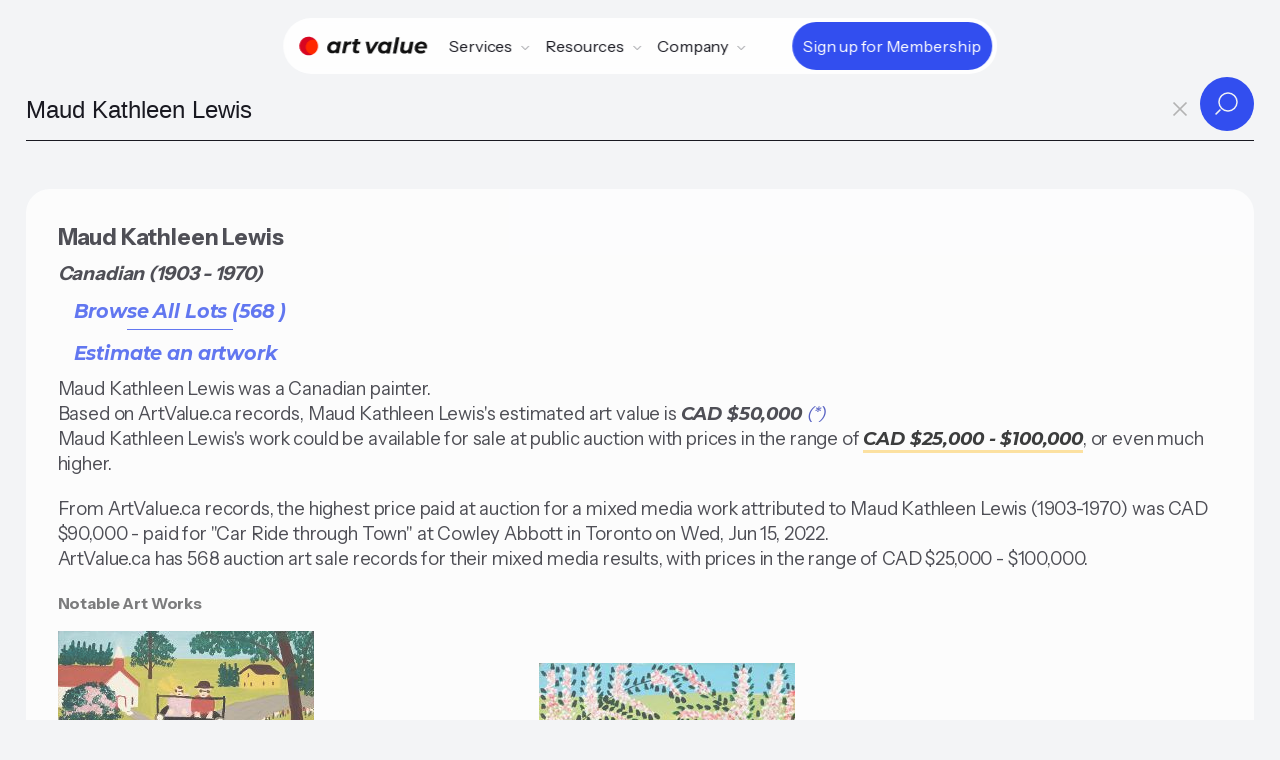

--- FILE ---
content_type: text/html;charset=utf-8
request_url: https://artvalue.ca/artist/649270/Maud-Kathleen-Lewis/
body_size: 39220
content:
<!DOCTYPE html>
<html lang="en">
<head>

<meta charset='UTF-8' />
<meta name="viewport" content="width=device-width, maximum-scale=1, minimum-scale=1, initial-scale=1, user-scalable=no, shrink-to-fit=no">

<meta property="og:type"  content="article" />
<meta property="og:image" content="https://artvalue.ca/assets/detail/4/94/1VHeqA65.jpg">
<meta property="og:title" content="Maud Kathleen Lewis (1903-1970) - estimated art value C$50,000">
<meta property="og:description" content="Maud Kathleen Lewis was a Canadian painter. Estimated art value is C$50,000.">
<meta property="og:url" content="https://artvalue.ca/artist/Maud-Kathleen-Lewis/value/649270/" />
<meta property="og:site_name" content="Canadian Art Value" />

<meta name="twitter:card" content="summary_large_image" />
<meta name="twitter:image" content="https://artvalue.ca/assets/detail/4/94/1VHeqA65.jpg" />
<meta name="twitter:site" content="@artvalueca" />
<meta name="twitter:url" content="https://artvalue.ca/?utm_source=twitter" />
<meta name="twitter:description" content="Maud Kathleen Lewis was a Canadian painter. Estimated art value is C$50,000." />
<meta name="twitter:title" content="Maud Kathleen Lewis (1903-1970) - estimated art value C$50,000" />

<meta itemprop="name" content="Maud Kathleen Lewis (1903-1970) - estimated art value C$50,000">
<meta itemprop="description" content="Maud Kathleen Lewis was a Canadian painter. Estimated art value is C$50,000.">
<meta itemprop="image" content="https://artvalue.ca/assets/detail/4/94/1VHeqA65.jpg">

<meta name="description" content="Maud Kathleen Lewis was a Canadian painter. Estimated art value is C$50,000.">
<!-- Google Analytics -->
<script async src="https://www.googletagmanager.com/gtag/js?id=G-HMHF35E75G"></script>
<script>
  window.dataLayer = window.dataLayer || [];
  function gtag(){dataLayer.push(arguments);}
  gtag('js', new Date());

  gtag('config', 'G-HMHF35E75G');
</script>
<!-- End Google Analytics -->
<meta content="authenticity_token" name="csrf-param" />
<meta content="d13505826f0c11b7975d691421e7ec6e6f000d411022d2cf788ba40e617f790c" name="csrf-token" />


<title>Maud Kathleen Lewis - Art Value</title>
<script type="text/javascript" src="/static/js/jquery.min.js"></script>
<script type="text/javascript" src="/static/js/underscore-min.js"></script>
<script type="text/javascript" src="/static/js/art.ajax.js"></script>
<script type="text/javascript" src="/static/js/art.complete.js"></script>

<link rel='stylesheet' id='theme-styles-css' href='/static/css/artvalue.ca.rem.css' type='text/css' media='all' />
<link rel="apple-touch-icon-precomposed" sizes="57x57" href="/static/favicon/apple-touch-icon-57x57.png" />
<link rel="apple-touch-icon-precomposed" sizes="114x114" href="/static/favicon/apple-touch-icon-114x114.png" />
<link rel="apple-touch-icon-precomposed" sizes="72x72" href="/static/favicon/apple-touch-icon-72x72.png" />
<link rel="apple-touch-icon-precomposed" sizes="144x144" href="/static/favicon/apple-touch-icon-144x144.png" />
<link rel="apple-touch-icon-precomposed" sizes="60x60" href="/static/favicon/apple-touch-icon-60x60.png" />
<link rel="apple-touch-icon-precomposed" sizes="120x120" href="/static/favicon/apple-touch-icon-120x120.png" />
<link rel="apple-touch-icon-precomposed" sizes="76x76" href="/static/favicon/apple-touch-icon-76x76.png" />
<link rel="apple-touch-icon-precomposed" sizes="152x152" href="/static/favicon/apple-touch-icon-152x152.png" />
<link rel="icon" type="image/png" href="/static/favicon/favicon-196x196.png" sizes="196x196" />
<link rel="icon" type="image/png" href="/static/favicon/favicon-96x96.png" sizes="96x96" />
<link rel="icon" type="image/png" href="/static/favicon/favicon-32x32.png" sizes="32x32" />
<link rel="icon" type="image/png" href="/static/favicon/favicon-16x16.png" sizes="16x16" />
<link rel="icon" type="image/png" href="/static/favicon/favicon-128.png" sizes="128x128" />
<meta name="application-name" content="&nbsp;"/>
<meta name="msapplication-TileColor" content="#FFFFFF" />
<meta name="msapplication-TileImage" content="/static/favicon/mstile-144x144.png" />
<meta name="msapplication-square70x70logo" content="/static/favicon/mstile-70x70.png" />
<meta name="msapplication-square150x150logo" content="/static/favicon/mstile-150x150.png" />
<meta name="msapplication-wide310x150logo" content="/static/favicon/mstile-310x150.png" />
<meta name="msapplication-square310x310logo" content="/static/favicon/mstile-310x310.png" />
<link rel="canonical" href="https://artvalue.ca/artist/Maud-Kathleen-Lewis/value/649270/" />
<script type="application/ld+json">
       {"@context":"http://schema.org","@type":"Person","mainEntityOfPage":"https://artvalue.ca/artist/Maud-Kathleen-Lewis/value/649270/","url":"https://artvalue.ca/artist/Maud-Kathleen-Lewis/value/649270/","description":"Maud Kathleen Lewis was a Canadian painter. Maud Kathleen Lewis's estimated art value is C$50,000. From ArtValue.ca records, the highest price paid at auction for a mixed media work attributed to Maud Kathleen Lewis (1903-1970) was CAD $90,000 - paid for \"Car Ride through Town\" at Cowley Abbott in Toronto on Wed, Jun 15, 2022. ArtValue.ca has 568 auction art sale records for their mixed media results, with prices in the range of CAD $25,000 - $100,000.","additionalType":"artist","givenName":"Maud","familyName":"Lewis","name":"Maud Kathleen Lewis","additionalName":"Kathleen","birthDate":"1903","deathDate":"1970","nationality":"Canadian","jobTitle":"painter"} 
</script>
</head>
<body class="body-search artist results fprint with_search_page">
<div class="main-flex">
<header class="av__navbar">
	<div class="av__navbar-fill"></div>
	<div class="av__navbar-strip">
		<div class="av__navbar-container">
			<div class="av__navbar-grid">
				<div class="av__navbar-grid-col -left"> <a class="av__navbar-logo" href="/"
						aria-label="Home"> <svg version="1.0" xmlns="http://www.w3.org/2000/svg" width="1530" width="1430" height="210" viewBox="0 0 1430 210">
							<path d="M186 40a104.02 104.02 0 1 0-38 160 83.2 83.2 0 0 1 38-160" fill="#D80621"/>
							<path d="M186 40a83.2 83.2 0 1 0-38 160 102.14 102.14 0 0 0 38-160" fill="#ff2800"/>
							<path fill="#111" d="M1081.5 8.2c-.5 1.6-35.5 178-35.5 179.1 0 .4 8.4.6 18.8.5l18.7-.3 17.7-88c9.7-48.4 17.7-89 17.7-90.3l.1-2.2h-18.5c-14 0-18.7.3-19 1.2zm-458.9 19c-.2.7-1.6 7.5-3 15.2-1.4 7.6-2.9 14.2-3.2 14.7-.3.5-4.7.9-9.9.9s-9.6.4-9.9.8c-.5.9-5.6 25.1-5.6 26.8 0 .6 2.9 1 8.3.9 4.5-.1 8.8.1 9.6.3 1.8.7 1.2 5.1-4.6 33.2-5.9 28.3-6.2 37.3-1.9 46.7 3.4 7.5 9.5 13.4 17.4 17.1 4.9 2.2 7.4 2.6 18.1 3 9.4.3 14 0 19.5-1.3 9.5-2.3 14.9-5.1 14.2-7.3-.5-1.6-3.1-14.1-4.3-20.4-.6-3.2-1.5-3.4-7.3-1.3-9.5 3.4-18.6 1-21.5-5.6-1.9-4.1-1.7-7.7.9-20.4.8-3.9 2.1-10.6 2.9-15 3.4-17.4 5.6-27.8 6.2-28.3.3-.4 7.5-.7 16-.7 8.4 0 15.6-.3 15.9-.6.5-.5 5.6-24.8 5.6-26.9 0-.6-5.6-1-15.4-1-8.5 0-15.7-.4-16-.8-.3-.4.8-7.3 2.4-15.2 1.6-7.9 2.7-14.7 2.4-15.2-.3-.4-8.6-.8-18.5-.8-13.5 0-18.1.3-18.3 1.2zM373.8 54.1c-29 3.8-54.4 28.7-59.8 58.9-1.5 8.4-1.5 22.8 0 31 2.1 11.3 8.9 22.8 18 30.4 6.4 5.3 11.6 8.1 20 10.7 6.2 1.8 8.8 2.1 19.8 1.7 10.9-.4 13.6-.9 19.4-3.2 3.7-1.5 8.8-4.3 11.5-6.2 2.6-1.9 5.1-3 5.6-2.5s.4 2.6-.2 4.7c-1.9 6.7-2.8 6.4 16.4 6.4 17.3 0 17.5 0 18-2.3.2-1.2 3.9-19.3 8-40.2 4.1-20.9 8.2-41.2 9-45 .8-3.9 2.2-10.8 3-15.5.9-4.7 2.2-11.4 3-15 .8-3.6 1.6-7.9 1.7-9.5l.3-3-18.2-.3c-16.7-.2-18.2-.1-18.6 1.5-.3 1-1.1 4.6-1.7 8-.7 3.5-1.8 6.3-2.4 6.3-.7 0-2.2-1.3-3.4-2.9-5.3-7.2-17-12.6-30.3-14.1-9.4-1.1-9.7-1.1-19.1.1zm29.4 33.1c10.7 4.6 16.6 15.9 15.5 29.7-2.1 26-19.9 42-43.7 39.2-17.9-2.1-27.4-16.8-24.1-37.1 2.8-17.3 14.8-30.8 30.2-34 6.2-1.3 16.4-.3 22.1 2.2zm170.3-33.1c-12.6 1.2-23.3 5.1-31.2 11.5-2.3 1.9-4.5 3.4-4.8 3.4-.8 0-.3-4.5 1-10.8l.8-3.2h-17.6c-15.9 0-17.6.2-18.1 1.7-.2 1-2.1 10.6-4.2 21.3-2.1 10.7-7.6 39.1-12.4 63-4.8 23.9-8.5 43.8-8.3 44.2.2.5 8.5.8 18.3.8 16.1 0 17.9-.2 18.4-1.8.3-.9 3.5-16.5 7.1-34.5 3.6-18 7.5-35.2 8.6-38.1 5.7-15.5 17.7-23.3 36.8-24.2 5.2-.2 9.8-.7 10.2-1.1 1-1.1 6.9-31.5 6.3-32.4-.2-.4-1.2-.7-2.2-.6-.9.1-4.8.5-8.7.8zM938 56.5c-18.2 3.7-35.7 15.5-45.5 31-10.5 16.3-14.8 39.1-11 57.7 3.8 18.3 13.7 31.2 30 38.9 19.1 9 43.3 7.2 59.7-4.6l5-3.7-.7 6.1-.7 6.1 17.8-.2 17.9-.3 10.1-50.5c11-55.1 15.4-78.1 15.4-79.3 0-.4-8.4-.6-18.7-.5l-18.8.3-1.4 7.5c-.8 4.1-1.6 7.7-1.8 7.9-.2.3-2.7-1.8-5.6-4.6-2.8-2.9-7.5-6.3-10.3-7.7-10.5-5.2-27.4-6.9-41.4-4.1zm33.2 32.7c10.7 4.6 16.6 15.9 15.5 29.7-1.5 18.8-10.8 32.2-26.1 37.8-2.4.9-7.6 1.5-12.7 1.5-7.3 0-9.6-.5-14.2-2.7-12-5.6-17.5-18.3-14.8-34.5 2.8-17.3 14.8-30.8 30.2-34 6.2-1.3 16.4-.3 22.1 2.2zM1350 56.5c-29.5 4.9-52.9 27.8-59.1 57.7-4.8 23.4 0 42.9 14.2 57.1 16.2 16.2 43.2 22.3 72.4 16.2 12.7-2.6 30.6-10.9 32.1-14.9.4-1.1-6.7-13.4-13.8-23.9-.3-.6-2.6.3-5.4 2.1-9.6 6.4-14.4 7.6-30.4 7.6-13.4.1-14.9-.1-19-2.3-2.5-1.3-5.6-3.3-6.8-4.5-4.8-4.3-9.4-16.7-6.8-18.4.6-.3 23.1-.7 50-.7h49l.8-3c1.7-5.7 1.3-27.5-.6-34-8.9-30.2-38.8-45.4-76.6-39zm28.4 29.6c5.5 2 10.3 6.3 12.9 11.4 1.8 3.7 3.3 12.4 2.1 12.7-3 .5-62.1.4-63.1-.1-.9-.5-.5-2.2 1.6-6.6 3.2-6.8 10.8-14.5 16.7-17 9-3.8 20.3-4 29.8-.4zM742.5 59.2c.3 1.3 5.5 24.8 11.5 52.3 6.1 27.5 11.7 52.7 12.4 56 .8 3.3 2 8.5 2.6 11.5.6 3 1.4 6.3 1.7 7.3.4 1.6 2 1.7 20 1.5l19.6-.3 4.7-7.5c2.5-4.1 15.8-25.5 29.5-47.5 13.6-22 29.2-47 34.5-55.6 5.4-8.5 10.3-16.5 10.9-17.7l1.2-2.2h-37.6l-5.1 8.3c-2.9 4.5-15 24.2-26.9 43.7-12 19.5-21.9 35.7-22.1 35.9-.9 1-1.5-1.2-4.4-15-1.7-7.9-5.1-23.9-7.6-35.4-2.5-11.6-5.3-24.6-6.3-29l-1.8-8-18.7-.3L742 57l.5 2.2zm401.5-1.9c0 .1-3.4 17.3-7.6 38.2-4.2 20.9-7.8 41.8-8.1 46.5-.9 14.8 2.9 26.3 11.7 35.1 16.2 16.2 49.4 17.1 71.4 2 2.5-1.7 4.8-3.1 5.1-3.1.7 0-.2 8.1-1.2 10.6-.4 1.2 2.6 1.4 17.5 1.4h18.1l1.5-7.3c1.9-8.8 21.1-105.1 22.4-112.7.6-3.1 1.4-6.8 1.7-8.3l.7-2.7h-38.1l-1 5.2c-.6 2.9-4 19.5-7.5 36.9-4.1 20.7-7.2 33.5-8.9 37.2-2.8 6.3-9.6 14.1-14.1 16.4-7.8 4-18.7 5.3-27.3 3.2-8.1-2.1-13.3-9.7-13.3-19.5 0-3 12.1-66.9 14.7-77.2l.5-2.2h-19.1c-10.5 0-19.1.1-19.1.3z"/>
						</svg> </a></div>
				<div class="av__navbar-grid-col -center">
					<nav class="av__navbar-menu"> <a class="av__navbar-logo -menu" href="//"
							aria-label="Home"> <svg version="1.0" xmlns="http://www.w3.org/2000/svg" width="1430" height="210" viewBox="0 0 1430 210">
								<path d="M186 40a104.02 104.02 0 1 0-38 160 83.2 83.2 0 0 1 38-160" fill="#D80621"/>
								<path d="M186 40a83.2 83.2 0 1 0-38 160 102.14 102.14 0 0 0 38-160" fill="#ff2800"/>
								<path fill="#111" d="M1081.5 8.2c-.5 1.6-35.5 178-35.5 179.1 0 .4 8.4.6 18.8.5l18.7-.3 17.7-88c9.7-48.4 17.7-89 17.7-90.3l.1-2.2h-18.5c-14 0-18.7.3-19 1.2zm-458.9 19c-.2.7-1.6 7.5-3 15.2-1.4 7.6-2.9 14.2-3.2 14.7-.3.5-4.7.9-9.9.9s-9.6.4-9.9.8c-.5.9-5.6 25.1-5.6 26.8 0 .6 2.9 1 8.3.9 4.5-.1 8.8.1 9.6.3 1.8.7 1.2 5.1-4.6 33.2-5.9 28.3-6.2 37.3-1.9 46.7 3.4 7.5 9.5 13.4 17.4 17.1 4.9 2.2 7.4 2.6 18.1 3 9.4.3 14 0 19.5-1.3 9.5-2.3 14.9-5.1 14.2-7.3-.5-1.6-3.1-14.1-4.3-20.4-.6-3.2-1.5-3.4-7.3-1.3-9.5 3.4-18.6 1-21.5-5.6-1.9-4.1-1.7-7.7.9-20.4.8-3.9 2.1-10.6 2.9-15 3.4-17.4 5.6-27.8 6.2-28.3.3-.4 7.5-.7 16-.7 8.4 0 15.6-.3 15.9-.6.5-.5 5.6-24.8 5.6-26.9 0-.6-5.6-1-15.4-1-8.5 0-15.7-.4-16-.8-.3-.4.8-7.3 2.4-15.2 1.6-7.9 2.7-14.7 2.4-15.2-.3-.4-8.6-.8-18.5-.8-13.5 0-18.1.3-18.3 1.2zM373.8 54.1c-29 3.8-54.4 28.7-59.8 58.9-1.5 8.4-1.5 22.8 0 31 2.1 11.3 8.9 22.8 18 30.4 6.4 5.3 11.6 8.1 20 10.7 6.2 1.8 8.8 2.1 19.8 1.7 10.9-.4 13.6-.9 19.4-3.2 3.7-1.5 8.8-4.3 11.5-6.2 2.6-1.9 5.1-3 5.6-2.5s.4 2.6-.2 4.7c-1.9 6.7-2.8 6.4 16.4 6.4 17.3 0 17.5 0 18-2.3.2-1.2 3.9-19.3 8-40.2 4.1-20.9 8.2-41.2 9-45 .8-3.9 2.2-10.8 3-15.5.9-4.7 2.2-11.4 3-15 .8-3.6 1.6-7.9 1.7-9.5l.3-3-18.2-.3c-16.7-.2-18.2-.1-18.6 1.5-.3 1-1.1 4.6-1.7 8-.7 3.5-1.8 6.3-2.4 6.3-.7 0-2.2-1.3-3.4-2.9-5.3-7.2-17-12.6-30.3-14.1-9.4-1.1-9.7-1.1-19.1.1zm29.4 33.1c10.7 4.6 16.6 15.9 15.5 29.7-2.1 26-19.9 42-43.7 39.2-17.9-2.1-27.4-16.8-24.1-37.1 2.8-17.3 14.8-30.8 30.2-34 6.2-1.3 16.4-.3 22.1 2.2zm170.3-33.1c-12.6 1.2-23.3 5.1-31.2 11.5-2.3 1.9-4.5 3.4-4.8 3.4-.8 0-.3-4.5 1-10.8l.8-3.2h-17.6c-15.9 0-17.6.2-18.1 1.7-.2 1-2.1 10.6-4.2 21.3-2.1 10.7-7.6 39.1-12.4 63-4.8 23.9-8.5 43.8-8.3 44.2.2.5 8.5.8 18.3.8 16.1 0 17.9-.2 18.4-1.8.3-.9 3.5-16.5 7.1-34.5 3.6-18 7.5-35.2 8.6-38.1 5.7-15.5 17.7-23.3 36.8-24.2 5.2-.2 9.8-.7 10.2-1.1 1-1.1 6.9-31.5 6.3-32.4-.2-.4-1.2-.7-2.2-.6-.9.1-4.8.5-8.7.8zM938 56.5c-18.2 3.7-35.7 15.5-45.5 31-10.5 16.3-14.8 39.1-11 57.7 3.8 18.3 13.7 31.2 30 38.9 19.1 9 43.3 7.2 59.7-4.6l5-3.7-.7 6.1-.7 6.1 17.8-.2 17.9-.3 10.1-50.5c11-55.1 15.4-78.1 15.4-79.3 0-.4-8.4-.6-18.7-.5l-18.8.3-1.4 7.5c-.8 4.1-1.6 7.7-1.8 7.9-.2.3-2.7-1.8-5.6-4.6-2.8-2.9-7.5-6.3-10.3-7.7-10.5-5.2-27.4-6.9-41.4-4.1zm33.2 32.7c10.7 4.6 16.6 15.9 15.5 29.7-1.5 18.8-10.8 32.2-26.1 37.8-2.4.9-7.6 1.5-12.7 1.5-7.3 0-9.6-.5-14.2-2.7-12-5.6-17.5-18.3-14.8-34.5 2.8-17.3 14.8-30.8 30.2-34 6.2-1.3 16.4-.3 22.1 2.2zM1350 56.5c-29.5 4.9-52.9 27.8-59.1 57.7-4.8 23.4 0 42.9 14.2 57.1 16.2 16.2 43.2 22.3 72.4 16.2 12.7-2.6 30.6-10.9 32.1-14.9.4-1.1-6.7-13.4-13.8-23.9-.3-.6-2.6.3-5.4 2.1-9.6 6.4-14.4 7.6-30.4 7.6-13.4.1-14.9-.1-19-2.3-2.5-1.3-5.6-3.3-6.8-4.5-4.8-4.3-9.4-16.7-6.8-18.4.6-.3 23.1-.7 50-.7h49l.8-3c1.7-5.7 1.3-27.5-.6-34-8.9-30.2-38.8-45.4-76.6-39zm28.4 29.6c5.5 2 10.3 6.3 12.9 11.4 1.8 3.7 3.3 12.4 2.1 12.7-3 .5-62.1.4-63.1-.1-.9-.5-.5-2.2 1.6-6.6 3.2-6.8 10.8-14.5 16.7-17 9-3.8 20.3-4 29.8-.4zM742.5 59.2c.3 1.3 5.5 24.8 11.5 52.3 6.1 27.5 11.7 52.7 12.4 56 .8 3.3 2 8.5 2.6 11.5.6 3 1.4 6.3 1.7 7.3.4 1.6 2 1.7 20 1.5l19.6-.3 4.7-7.5c2.5-4.1 15.8-25.5 29.5-47.5 13.6-22 29.2-47 34.5-55.6 5.4-8.5 10.3-16.5 10.9-17.7l1.2-2.2h-37.6l-5.1 8.3c-2.9 4.5-15 24.2-26.9 43.7-12 19.5-21.9 35.7-22.1 35.9-.9 1-1.5-1.2-4.4-15-1.7-7.9-5.1-23.9-7.6-35.4-2.5-11.6-5.3-24.6-6.3-29l-1.8-8-18.7-.3L742 57l.5 2.2zm401.5-1.9c0 .1-3.4 17.3-7.6 38.2-4.2 20.9-7.8 41.8-8.1 46.5-.9 14.8 2.9 26.3 11.7 35.1 16.2 16.2 49.4 17.1 71.4 2 2.5-1.7 4.8-3.1 5.1-3.1.7 0-.2 8.1-1.2 10.6-.4 1.2 2.6 1.4 17.5 1.4h18.1l1.5-7.3c1.9-8.8 21.1-105.1 22.4-112.7.6-3.1 1.4-6.8 1.7-8.3l.7-2.7h-38.1l-1 5.2c-.6 2.9-4 19.5-7.5 36.9-4.1 20.7-7.2 33.5-8.9 37.2-2.8 6.3-9.6 14.1-14.1 16.4-7.8 4-18.7 5.3-27.3 3.2-8.1-2.1-13.3-9.7-13.3-19.5 0-3 12.1-66.9 14.7-77.2l.5-2.2h-19.1c-10.5 0-19.1.1-19.1.3z"/>
							</svg> </a>
						<div class="av__navbar-menu-box">
							<div class="av__navbar-navs">
								<div class="av__navbar-nav">
									<div class="av__navbar-nav-toggle"> <span>Services</span> <svg
											class="av__svgsprite -chevron-down-o">
											<use xlink:href="/static/images/svgsprites.svg#chevron-down-o"></use>
										</svg></div>
									<div class="av__navbar-nav-dropdown">
										<div class="av__navbar-nav-row">
											<div class="av__navbar-nav-title">Art Sale Records</div>
											<div class="av__navbar-nav-items"> <a class="av__navbar-nav-item"
													href="/search/">
													<div class="av__navbar-nav-item-icon"> <img
															src="/static/images/icon-1.svg"
															loading="lazy" alt></div>
													<div class="av__navbar-nav-item-title">Search by Artist Name</div>
												</a> <a class="av__navbar-nav-item"
													href="/artists/index/">
													<div class="av__navbar-nav-item-icon"> <img
															src="/static/images/icon-7.svg"
															loading="lazy" alt></div>
													<div class="av__navbar-nav-item-title">Browse Artist Index
													</div>
												</a></div>
										</div>
										<div class="av__navbar-nav-row">
											<div class="av__navbar-nav-title">Collector</div>
											<div class="av__navbar-nav-items"> <a class="av__navbar-nav-item"
													href="/valuating-art/estimate/">
													<div class="av__navbar-nav-item-icon"> <img
															src="/static/images/icon-2.svg"
															loading="lazy" alt></div>
													<div class="av__navbar-nav-item-title">Estimation Tool</div>
												</a> <a class="av__navbar-nav-item"
												href="/valuating-art/tools/chrome/">
												<div class="av__navbar-nav-item-icon"> <img
														src="/static/images/icon-12.svg"
														loading="lazy" alt></div>
												<div class="av__navbar-nav-item-title">Chrome Extension</div>
											</a> <a class="av__navbar-nav-item"
											href="/cliptwist/">
											<div class="av__navbar-nav-item-icon"> <img
													src="/static/images/icon-4.svg"
													loading="lazy" alt></div>
											<div class="av__navbar-nav-item-title">Cliptwist images</div>
										</a></div>
										</div>
									</div>
								</div>
								<div class="av__navbar-nav">
									<div class="av__navbar-nav-toggle"> <span>Resources</span> <svg
											class="av__svgsprite -chevron-down-o">
											<use xlink:href="/static/images/svgsprites.svg#chevron-down-o"></use>
										</svg></div>
									<div class="av__navbar-nav-dropdown -lg">
										<div class="av__navbar-nav-grid">
											<div class="av__navbar-nav-grid-col">
												<div class="av__navbar-nav-items"> <a class="av__navbar-nav-item"
														href="/artists/canadian/top100/">
														<div class="av__navbar-nav-item-icon"> <img
																src="/static/images/icon-8.svg"
																loading="lazy" alt></div>
														<div class="av__navbar-nav-item-title">Top Canadian Artists</div>
													</a> <a class="av__navbar-nav-item"
														href="/artists/inuit/top50/">
														<div class="av__navbar-nav-item-icon"> <img
																src="/static/images/icon-10.svg"
																loading="lazy" alt></div>
														<div class="av__navbar-nav-item-title">Top Inuit Artists</div>
													</a> <a class="av__navbar-nav-item"
														href="/art-market-data/">
														<div class="av__navbar-nav-item-icon"> <img
																src="/static/images/icon-11.svg"
																loading="lazy" alt></div>
														<div class="av__navbar-nav-item-title">Art Market Data
														</div>
													</a></div>
											</div>
											<div class="av__navbar-nav-grid-col">
												<div class="av__navbar-nav-items"> <a class="av__navbar-nav-item"
														href="/valuating-art/">
														<div class="av__navbar-nav-item-img"> <img
																src="/static/images/Kenojuak-Ashevak-Owl-woman-transformation-256.jpg"
																srcset="/static/images/Kenojuak-Ashevak-Owl-woman-transformation-256.jpg 2x"
																loading="lazy" alt></div>
														<div class="av__navbar-nav-item-title">How to Valuate Art</div>
													</a> <a class="av__navbar-nav-item"
														href="/contact/houses/">
														<div class="av__navbar-nav-item-img"> <img
																src="/static/images/Lawren-Stewart-HarrisMountain-Sketch-VII-256.jpg"
																srcset="/static/images/Lawren-Stewart-HarrisMountain-Sketch-VII-256.jpg 2x"
																loading="lazy" alt></div>
														<div class="av__navbar-nav-item-title">Auction Houses</div>
													</a></div>
											</div>
										</div>
									</div>
								</div>

								<div class="av__navbar-nav">
									<div class="av__navbar-nav-toggle"> <span>Company</span> <svg
											class="av__svgsprite -chevron-down-o">
											<use xlink:href="/static/images/svgsprites.svg#chevron-down-o"></use>
										</svg></div>
									<div class="av__navbar-nav-dropdown">
										<div class="av__navbar-nav-items"> <a class="av__navbar-nav-item"
												href="/about/">
												<div class="av__navbar-nav-item-icon"> <img
														src="/static/images/icon-8.svg"
														loading="lazy" alt></div>
												<div class="av__navbar-nav-item-title">About Us</div>
											</a> <a class="av__navbar-nav-item"
												href="/contact/">
												<div class="av__navbar-nav-item-icon"> <img
														src="/static/images/icon-9.svg"
														loading="lazy" alt></div>
												<div class="av__navbar-nav-item-title">Contact</div>
													</a>
													<a class="av__navbar-nav-item"
														href="/login">
														<div class="av__navbar-nav-item-icon"> <img
																src="/static/images/icon-premium.svg"
																loading="lazy" alt></div>
														<div class="av__navbar-nav-item-title">Login</div>
													</a></div>
									</div>
								</div>
								<div class="av__navbar-nav-cta cta-main-btn"> 
										<a class="av__btn av__btn_cta -xs -primary" href="/pricing/"> <span
											class="av__btn_cta-ripple"><span></span></span> <span
											class="av__btn_cta-title"> <span data-text="Sign up for Membership">Sign up for Membership</span> </span> </a>
								</div>
								</div>
						</div>
					</nav>
				</div>
				
					<div class="av__navbar-grid-col -right cta-main-btn">
						<div class="av__navbar-action"> <a class="av__btn av__btn_cta -xs -primary"
								href="/pricing/"> <span class="av__btn_cta-ripple"><span></span></span> <span class="av__btn_cta-title"> <span
										data-text="Sign up for Membershipe">Sign up for Membership</span> </span> </a></div>
						<div class="av__navbar-toggle"> <button class="av__btn av__btn_menu" aria-label="Menu">
								<span></span><span></span> </button></div>
					</div>
				
			</div>
		</div>
	</div>
</header><div class="inner-page">
<div id="navbar">
	<div id="nav-searchbar-box">
	    <form class="nav-searchbar" role="search" id="search-artist-form" accept-charset="utf-8" action="/artist/search/" method="GET">
	      <input type="hidden" name="sort" id="search-sort" value="">
          <input type="hidden" name="filter" id="search-filter" value="">
          <input type="hidden" name="filterValue" id="search-filterValue" value="">
	      <input type="hidden" name="pagesize" id="search-pagesize" value="12">
	      <input type="hidden" name="iden" id="search-artist-iden" value="649270">
		  

		  <div class="av__input_light">
  			 <input id="search-artist-input" type="search" name="artist" placeholder="Type Artist's name..." required autocomplete="off" 
  			        autofocus="autofocus" tabindex="1" dir="ltr" spellcheck="false" data-minChars="2" data-maxItems="24" value="Maud Kathleen Lewis">
					<a id="clear-search-btn" tabindex="2"><span id="clear-search">x</span></a>
  			 <div class="av__input_light-action"> 
  				<button class="av__btn av__btn_more -sm" type="submit"> 
  					<span class="av__btn_more-arr -primary -right"> 
  						<svg class="av__svgsprite -search"> <use xlink:href="/static/images/svgsprites.svg#search"></use> </svg> 
  						<svg class="av__svgsprite -search"> <use xlink:href="/static/images/svgsprites.svg#search"></use> </svg> 
  					</span> 
  				</button>
  			</div>
  		 </div>
				
	    </form>
	  </div>
</div>
			
<ul id="search-artist-suggest" class="search-suggest" hidden="true"></ul>
<div class="search-result">

<h1 class="bio-header">Maud Kathleen Lewis</h1>
<div class="artist-info">
 Canadian (1903 - 1970)<div class="lots-fwd">
         <a href="/artist/Maud-Kathleen-Lewis/prices/649270/" class="blue__dec">Browse All Lots (568 )</a>
     </div>
	 <div class="lots-fwd">
          <a href="/valuating-art/estimate/649270/" class="w__pipe__sep">Estimate an artwork</a>
      </div>
</div>


<div class="hhigh">
	<p>
    	Maud Kathleen Lewis was a Canadian painter.<br>
		Based on ArtValue.ca records, Maud Kathleen Lewis's estimated art value is <span class="money bold">CAD $50,000</span><a href="#disclaimer"><span class="info dis"> (*)</span></a>
	</p>
	<p>
		Maud Kathleen Lewis's work could be available for sale at public auction with prices in the range of <span class="o-underline"><span class="money bold">CAD $25,000 - $100,000</span></span>, or even much higher.
	</p>
</div>

<div class="hhigh">
		<span class="about">
	    	From ArtValue.ca records, the highest price paid at auction for a mixed media work attributed to Maud Kathleen Lewis (1903-1970) was CAD $90,000 - paid for &#034;Car Ride through Town&#034; at Cowley Abbott in Toronto on Wed, Jun 15, 2022.<br> ArtValue.ca has 568 auction art sale records for their mixed media results, with prices in the range of CAD $25,000 - $100,000.</span>
	</div>
	<h3 class="sub__title">Notable Art Works</h3>
    <div class="artwork-featured">
        <a href="/artwork/Maud-Kathleen-Lewis/Car-Ride-through-Town/41408150437334/">
	 	   <img class="img-tmb" src="/assets/catalog/7/77/SaYjzocs6.jpg">
	 	   <br><span class="link-detail nvprint" title="view details"></span>
		   <div class="catalog-item">	   
			  Car Ride through Town<br><span class="mat-item">mixed media on board</span>
			 <br><span class="dimension">31.1 cms x 34.9 cms (12.25 ins x 13.75 ins)</span>
		     <div class="sale-info">
			   	   <br><span class="sale-info-a">Lot for sale by Cowley Abbott Auction House, Toronto</span>
			   	   <br><span class="sale-info-a">Lot#  40480</span>
			   	   <br><span class="sale-info-a">Wed, Jun 15, 2022</span>
			 </div>
	     
		     <br>Estimate <span class="money">CAD $18,000 - $22,000</span>
		    <br>Sold for <span class="money bold">CAD $90,000</strong>
			   </div>
	  </a>	   
	</div>	   
	
	<div class="artwork-featured best-notes"><a href="/artwork/Maud-Kathleen-Lewis/Black-Cats/265069566637/">
	 	   <img class="img-tmb" src="/assets/catalog/3/23/CuBktCox3.jpg">
	 	   <br><span class="link-detail nvprint" title="view details"></span>
		   <div class="catalog-item">	   

				  Black Cats<br><span class="mat-item">oil on board</span>
				 <br><span class="dimension">30.5 cms x 40.6 cms (12 ins x 16 ins)</span>
			     <div class="sale-info">
				   	   <br><span class="sale-info-a">Lot for sale by Heffel Auction House, Vancouver</span>
				   	   <br><span class="sale-info-a">Lot#  101</span>
				   	   <br><span class="sale-info-a">Thu, Jul 27, 2017</span>
				 </div>
		     
			     <br>Estimate <span class="money">CAD $8,000 - $10,000</span>
			    <br>Sold for <span class="money bold">CAD $34,250</span>
				   </div>
		   </a>	   
	</div>	   
	<div class="artist-bio value">
		<h3>Heffel Auction House Biography and Notes</h3><p>
		Born in South Ohio, Yarmouth County, Nova Scotia, Maud Lewis is renowned for her bright paintings of Maritime rural life. Having contracted polio, and suffering from juvenile rheumatoid arthritis, Lewis left school at the age of 14 and lived a confined but happy life at home. She began her artistic career by painting Christmas cards with her mother that they sold on the streets of Yarmouth.
Following the death of her parents, Lewis moved to Marshalltown, Digby County, Nova Scotia to live with her aunt. It was there that she met her future husband, Everett Lewis, a fish peddler. They married in 1938 and moved into his small cabin. She continued to paint cards and began to paint scenes on wood panels. Everett often took Maud with him while selling fish and would promote her artwork to his customers. With his encouragement, Lewis began to produce more paintings. Her work grew in popularity, and buyers began to come directly to her home to acquire her paintings.
Despite her lack of formal training, Lewis’s depictions of rural life, animals and landscapes, drawn from her everyday experiences, have an irresistible charm and vitality. She often used oil paints straight from the tube and rarely mixed her pigments, and her colourful work expressed the essence of Maritime life. Her work gained popularity to the point that she was featured in numerous newspapers, such as the Moncton Times, the Atlantic Advocate and the Star Weekly, and she also starred in a CBC-TV Telescope program in 1965. In 1967, her work was shown at the Centennial Exhibition of Primitive Art in New Brunswick at Beaverbrook House, St. John. Prominent collectors of her work include R.L. Stanfield, the former premier of Nova Scotia and Richard Nixon, the former President of the United States. Her paintings still hang in the White House and the Legislative Building of Nova Scotia.
Lewis passed away at the Digby General Hospital at the age of 67 in 1970. She has become one of Canada’s most well-known and endearing folk artists. The Art Gallery of Nova Scotia has a large collection of her paintings, and installed her original house in the gallery as part of a permanent exhibition of her work. In 2016, a film was released on her life entitled Maudie which was screened at film festivals in Canada, the United States and Europe to positive critical reviews, and which has brought more awareness to the work of this Maritime treasure.</p>
	</div>
	<div class="small-print noprint" id="disclaimer">
<span class="info">(*) Value is calculated as an average of the top mixed media sale records from ArtValue.ca database.</span>
<br>This information is not intended to substitute professional advice. 
<br>To estimate the value of a specific artwork created by Maud Kathleen Lewis, follow some of the advice from our <a href="/valuating-art/">Valuating art</a> page, or contact an art specialist if our automated estimate value is greater than C$2,500.
</div>


</div>
</div>
</div>
      
<footer class="av__footer">
	<div class="av__footer-content">
		<div class="av__footer-container">
			<div class="av__footer-tgrid">
				<div class="av__footer-tgrid-col -left"> <a class="av__footer-logo" href="/"
						aria-label="Home"> 
						<svg version="1.0" xmlns="http://www.w3.org/2000/svg" width="1430" height="210" viewBox="0 0 1430 210">
							<path d="M186 40a104.02 104.02 0 1 0-38 160 83.2 83.2 0 0 1 38-160" fill="#D80621"/>
							<path d="M186 40a83.2 83.2 0 1 0-38 160 102.14 102.14 0 0 0 38-160" fill="#ff2800"/>
							<path fill="#fff" d="M1081.5 8.2c-.5 1.6-35.5 178-35.5 179.1 0 .4 8.4.6 18.8.5l18.7-.3 17.7-88c9.7-48.4 17.7-89 17.7-90.3l.1-2.2h-18.5c-14 0-18.7.3-19 1.2zm-458.9 19c-.2.7-1.6 7.5-3 15.2-1.4 7.6-2.9 14.2-3.2 14.7-.3.5-4.7.9-9.9.9s-9.6.4-9.9.8c-.5.9-5.6 25.1-5.6 26.8 0 .6 2.9 1 8.3.9 4.5-.1 8.8.1 9.6.3 1.8.7 1.2 5.1-4.6 33.2-5.9 28.3-6.2 37.3-1.9 46.7 3.4 7.5 9.5 13.4 17.4 17.1 4.9 2.2 7.4 2.6 18.1 3 9.4.3 14 0 19.5-1.3 9.5-2.3 14.9-5.1 14.2-7.3-.5-1.6-3.1-14.1-4.3-20.4-.6-3.2-1.5-3.4-7.3-1.3-9.5 3.4-18.6 1-21.5-5.6-1.9-4.1-1.7-7.7.9-20.4.8-3.9 2.1-10.6 2.9-15 3.4-17.4 5.6-27.8 6.2-28.3.3-.4 7.5-.7 16-.7 8.4 0 15.6-.3 15.9-.6.5-.5 5.6-24.8 5.6-26.9 0-.6-5.6-1-15.4-1-8.5 0-15.7-.4-16-.8-.3-.4.8-7.3 2.4-15.2 1.6-7.9 2.7-14.7 2.4-15.2-.3-.4-8.6-.8-18.5-.8-13.5 0-18.1.3-18.3 1.2zM373.8 54.1c-29 3.8-54.4 28.7-59.8 58.9-1.5 8.4-1.5 22.8 0 31 2.1 11.3 8.9 22.8 18 30.4 6.4 5.3 11.6 8.1 20 10.7 6.2 1.8 8.8 2.1 19.8 1.7 10.9-.4 13.6-.9 19.4-3.2 3.7-1.5 8.8-4.3 11.5-6.2 2.6-1.9 5.1-3 5.6-2.5s.4 2.6-.2 4.7c-1.9 6.7-2.8 6.4 16.4 6.4 17.3 0 17.5 0 18-2.3.2-1.2 3.9-19.3 8-40.2 4.1-20.9 8.2-41.2 9-45 .8-3.9 2.2-10.8 3-15.5.9-4.7 2.2-11.4 3-15 .8-3.6 1.6-7.9 1.7-9.5l.3-3-18.2-.3c-16.7-.2-18.2-.1-18.6 1.5-.3 1-1.1 4.6-1.7 8-.7 3.5-1.8 6.3-2.4 6.3-.7 0-2.2-1.3-3.4-2.9-5.3-7.2-17-12.6-30.3-14.1-9.4-1.1-9.7-1.1-19.1.1zm29.4 33.1c10.7 4.6 16.6 15.9 15.5 29.7-2.1 26-19.9 42-43.7 39.2-17.9-2.1-27.4-16.8-24.1-37.1 2.8-17.3 14.8-30.8 30.2-34 6.2-1.3 16.4-.3 22.1 2.2zm170.3-33.1c-12.6 1.2-23.3 5.1-31.2 11.5-2.3 1.9-4.5 3.4-4.8 3.4-.8 0-.3-4.5 1-10.8l.8-3.2h-17.6c-15.9 0-17.6.2-18.1 1.7-.2 1-2.1 10.6-4.2 21.3-2.1 10.7-7.6 39.1-12.4 63-4.8 23.9-8.5 43.8-8.3 44.2.2.5 8.5.8 18.3.8 16.1 0 17.9-.2 18.4-1.8.3-.9 3.5-16.5 7.1-34.5 3.6-18 7.5-35.2 8.6-38.1 5.7-15.5 17.7-23.3 36.8-24.2 5.2-.2 9.8-.7 10.2-1.1 1-1.1 6.9-31.5 6.3-32.4-.2-.4-1.2-.7-2.2-.6-.9.1-4.8.5-8.7.8zM938 56.5c-18.2 3.7-35.7 15.5-45.5 31-10.5 16.3-14.8 39.1-11 57.7 3.8 18.3 13.7 31.2 30 38.9 19.1 9 43.3 7.2 59.7-4.6l5-3.7-.7 6.1-.7 6.1 17.8-.2 17.9-.3 10.1-50.5c11-55.1 15.4-78.1 15.4-79.3 0-.4-8.4-.6-18.7-.5l-18.8.3-1.4 7.5c-.8 4.1-1.6 7.7-1.8 7.9-.2.3-2.7-1.8-5.6-4.6-2.8-2.9-7.5-6.3-10.3-7.7-10.5-5.2-27.4-6.9-41.4-4.1zm33.2 32.7c10.7 4.6 16.6 15.9 15.5 29.7-1.5 18.8-10.8 32.2-26.1 37.8-2.4.9-7.6 1.5-12.7 1.5-7.3 0-9.6-.5-14.2-2.7-12-5.6-17.5-18.3-14.8-34.5 2.8-17.3 14.8-30.8 30.2-34 6.2-1.3 16.4-.3 22.1 2.2zM1350 56.5c-29.5 4.9-52.9 27.8-59.1 57.7-4.8 23.4 0 42.9 14.2 57.1 16.2 16.2 43.2 22.3 72.4 16.2 12.7-2.6 30.6-10.9 32.1-14.9.4-1.1-6.7-13.4-13.8-23.9-.3-.6-2.6.3-5.4 2.1-9.6 6.4-14.4 7.6-30.4 7.6-13.4.1-14.9-.1-19-2.3-2.5-1.3-5.6-3.3-6.8-4.5-4.8-4.3-9.4-16.7-6.8-18.4.6-.3 23.1-.7 50-.7h49l.8-3c1.7-5.7 1.3-27.5-.6-34-8.9-30.2-38.8-45.4-76.6-39zm28.4 29.6c5.5 2 10.3 6.3 12.9 11.4 1.8 3.7 3.3 12.4 2.1 12.7-3 .5-62.1.4-63.1-.1-.9-.5-.5-2.2 1.6-6.6 3.2-6.8 10.8-14.5 16.7-17 9-3.8 20.3-4 29.8-.4zM742.5 59.2c.3 1.3 5.5 24.8 11.5 52.3 6.1 27.5 11.7 52.7 12.4 56 .8 3.3 2 8.5 2.6 11.5.6 3 1.4 6.3 1.7 7.3.4 1.6 2 1.7 20 1.5l19.6-.3 4.7-7.5c2.5-4.1 15.8-25.5 29.5-47.5 13.6-22 29.2-47 34.5-55.6 5.4-8.5 10.3-16.5 10.9-17.7l1.2-2.2h-37.6l-5.1 8.3c-2.9 4.5-15 24.2-26.9 43.7-12 19.5-21.9 35.7-22.1 35.9-.9 1-1.5-1.2-4.4-15-1.7-7.9-5.1-23.9-7.6-35.4-2.5-11.6-5.3-24.6-6.3-29l-1.8-8-18.7-.3L742 57l.5 2.2zm401.5-1.9c0 .1-3.4 17.3-7.6 38.2-4.2 20.9-7.8 41.8-8.1 46.5-.9 14.8 2.9 26.3 11.7 35.1 16.2 16.2 49.4 17.1 71.4 2 2.5-1.7 4.8-3.1 5.1-3.1.7 0-.2 8.1-1.2 10.6-.4 1.2 2.6 1.4 17.5 1.4h18.1l1.5-7.3c1.9-8.8 21.1-105.1 22.4-112.7.6-3.1 1.4-6.8 1.7-8.3l.7-2.7h-38.1l-1 5.2c-.6 2.9-4 19.5-7.5 36.9-4.1 20.7-7.2 33.5-8.9 37.2-2.8 6.3-9.6 14.1-14.1 16.4-7.8 4-18.7 5.3-27.3 3.2-8.1-2.1-13.3-9.7-13.3-19.5 0-3 12.1-66.9 14.7-77.2l.5-2.2h-19.1c-10.5 0-19.1.1-19.1.3z"/>
						</svg>
					</a>
					<div class="av__footer-header">
						<h2>
							<p><strong class="-primary">Explore</strong> the Secondary Art Market in Canada</p>
						</h2>
					</div>
				</div>
				<div class="av__footer-tgrid-col -right">
					<div class="av__footer-grid">
						<div class="av__footer-grid-col">
							<div class="av__footer-title">Services</div>
							<div class="av__footer-navs"> 
								<a class="av__footer-nav" href="/pricing/"><span>Pricing</span></a> 
								<a class="av__footer-nav" href="/search/"><span>Search by Artist Name</span></a> 
								<a class="av__footer-nav" href="/artists/index/"><span>Browse Artist Index</span></a> 
								<a class="av__footer-nav" href="/valuating-art/estimate/"><span>Estimation Tool</span></a> 
								<a class="av__footer-nav" href="/valuating-art/tools/chrome/"><span>Chrome Extension</span></a> 
								<a class="av__footer-nav" href="/cliptwist/"><span>Cliptwist images</span></a></div>
						</div>
						<div class="av__footer-grid-col">
							<div class="av__footer-title">Resources</div>
							<div class="av__footer-navs"> <a class="av__footer-nav" href="/artists/canadian/top100/"><span>Top Canadian Artists</span></a> 
								<a class="av__footer-nav" href="/artists/inuit/top50/"><span>Top Inuit Artists</span></a> 
								<a class="av__footer-nav" href="/art-market-data/"><span>Art Market Data</span></a> 
								<a class="av__footer-nav" href="/valuating-art/"><span>How to Valuate Art</span></a> 
								<a class="av__footer-nav" href="/contact/houses/"><span>Auction Houses</span></a>
							</div>
						</div>
						<div class="av__footer-grid-col">
							<div class="av__footer-title">Company</div>
							<div class="av__footer-navs"> 
								<a class="av__footer-nav" href="/about/"><span>About Us</span></a> 
								<a class="av__footer-nav" href="/faq/"><span>FAQ</span></a>
								<a class="av__footer-nav" href="/contact/"><span>Contact Us</span></a>
								<a class="av__footer-nav" href="/login/"><span>Login</span></a>
									</div>
						</div>
					</div>
				</div>
			</div>
			<div class="av__footer-action">
				<div class="av__footer-socials"> 
					<a class="av__footer-social" href="https://x.com/artvalueca" target="_blank" rel="noopener" title="x">
						<svg class="av__svgsprite -linkedin">
							<use xlink:href="/static/images/svgsprites.svg#x"></use>
						</svg> 
					</a>
				</div> 
				<a class="av__btn av__btn_cta -sm -primary" href="/pricing/">
					 <span class="av__btn_cta-ripple"><span></span></span> <span class="av__btn_cta-title"> <span data-text="Subscribe">Subscribe</span> </span> 
				</a>
			</div>
			<div class="av__footer-bgrid">
				<div class="av__footer-bgrid-col -left">
					<div class="av__footer-links"> 
						<a class="av__footer-link" href="/privacy/">Privacy Policy</a> 
						<a class="av__footer-link" href="/terms/">Terms</a> 
					</div>
				</div>
				<div class="av__footer-bgrid-col -right">
					<div class="av__footer-copyright">© 2025 Canadian Art Value. All Rights Reserved.</div>
				</div>
			</div>
		</div>
	</div>
</footer>
<script>
	class MobileMenu {
        constructor() {
			this.el = document.querySelector(".av__navbar");
            this.nav = this.el.querySelectorAll(".av__navbar-nav"),
            this.toggleBtn = this.el.querySelector(".av__navbar-toggle button"),
            this.opened = !1,
            this.bindToggle(),
            this.bindNav(),
            this.magicInverse()
        }
        onDestroy() {
            try {
                Promise.resolve()
            } catch (t) {
                return Promise.reject(t)
            }
        }
        bindNav() {
            this.nav.forEach((t => {
                const e = t.querySelector(".av__navbar-nav-toggle");
                e.addEventListener("click", ( () => {
                    this.nav.forEach((e => {
                        e.classList.toggle("-visible", e === t && void 0)
                    }
                    ))
                }
                )),
                t.addEventListener("mouseenter", ( () => {
                    window.innerWidth < 768 || this.nav.forEach((e => {
                        e.classList.toggle("-visible", e === t && void 0)
                    }
                    ))
                }
                )),
                t.addEventListener("mouseleave", ( () => {
                    window.innerWidth < 768 || t.classList.remove("-visible")
                }
                ))
            }
            ))
        }
        bindToggle() {
            this.toggleBtn && this.toggleBtn.addEventListener("click", ( () => this.toggle()))
        }
        toggle() {
            this.opened ? this.hide() : this.show()
        }
        show() {
            this.opened = !0,
            this.el.classList.add("-open"),
            document.documentElement.classList.remove("menu-open"),
			document.documentElement.classList.add("no-scroll")
        }
        hide() {
            this.opened = !1,
            this.el.classList.remove("-open"),
            document.documentElement.classList.add("menu-open"),
            document.documentElement.classList.remove("no-scroll")
        }
        magicInverse() {
            const t = document.querySelectorAll("[data-menu-inverse]");
            
            t.forEach((item) => {
                item.classList.toggle("-inverse");
              });
        }
	}
	const mobileMenu = new MobileMenu();
</script>
<script type="text/javascript" src="/static/js/art.author.js"></script>
</body>
</html>